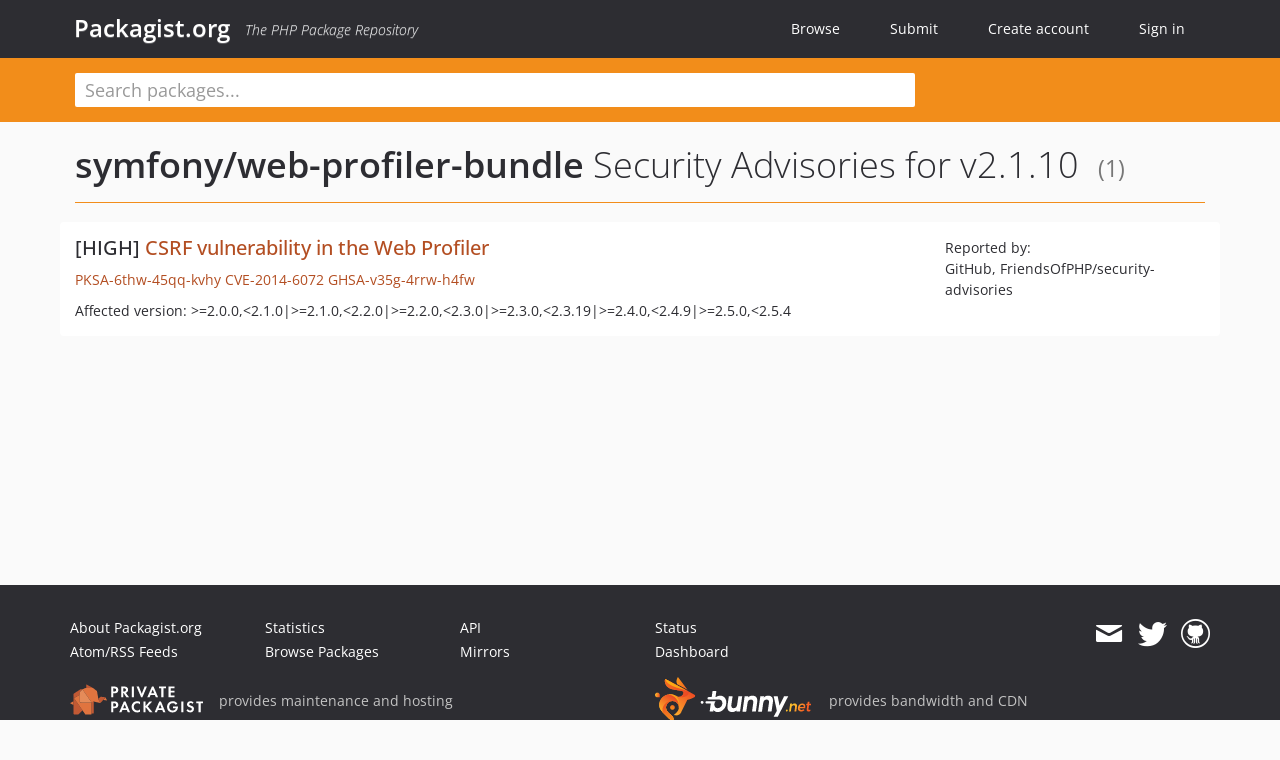

--- FILE ---
content_type: image/svg+xml
request_url: https://packagist.org/img/datadog.svg?v=1768839456
body_size: 2365
content:
<?xml version="1.0" encoding="UTF-8" standalone="no"?>
<!-- Generator: Adobe Illustrator 23.0.3, SVG Export Plug-In . SVG Version: 6.00 Build 0)  -->

<svg
   version="1.1"
   id="Layer_1"
   x="0px"
   y="0px"
   viewBox="0 0 800.5 196.2"
   style="enable-background:new 0 0 800.5 196.2;"
   xml:space="preserve"
   sodipodi:docname="dd_logo_h_white.svg"
   inkscape:version="1.1.1 (3bf5ae0d25, 2021-09-20)"
   xmlns:inkscape="http://www.inkscape.org/namespaces/inkscape"
   xmlns:sodipodi="http://sodipodi.sourceforge.net/DTD/sodipodi-0.dtd"
   xmlns="http://www.w3.org/2000/svg"
   xmlns:svg="http://www.w3.org/2000/svg"><defs
   id="defs403" /><sodipodi:namedview
   id="namedview401"
   pagecolor="#ffffff"
   bordercolor="#666666"
   borderopacity="1.0"
   inkscape:pageshadow="2"
   inkscape:pageopacity="0.0"
   inkscape:pagecheckerboard="0"
   showgrid="false"
   inkscape:zoom="1.8126171"
   inkscape:cx="400.25"
   inkscape:cy="98.200551"
   inkscape:window-width="3840"
   inkscape:window-height="2054"
   inkscape:window-x="-11"
   inkscape:window-y="-11"
   inkscape:window-maximized="1"
   inkscape:current-layer="Layer_1" />
<style
   type="text/css"
   id="style376">
	.st0{fill:#FFFFFF;}
	.st1{fill-rule:evenodd;clip-rule:evenodd;fill:#FFFFFF;}
</style>
<g
   id="g398"
   transform="matrix(0.83372489,0,0,0.83372489,25.738203,17.033571)">
	<g
   id="g380">
		<path
   class="st0"
   d="m 167.2,98.4 -54.9,10 c -1.4,1.8 -4.7,4.8 -6.3,5.6 -6.9,3.5 -11.6,2.5 -15.7,1.4 -2.6,-0.7 -4.1,-1 -6.3,-2 l -13.4,1.8 8.1,67.9 94.1,-17 z m -83.8,78.3 -0.8,-7.4 15.4,-23.4 17.4,5.1 15,-25.1 18,11.9 13.7,-28.7 4.9,52.2 z M 79.5,110 C 72.7,105.6 65.7,99.4 62.6,95.9 c -0.5,-0.4 -0.4,-2.1 -0.4,-2.1 2.8,2.2 14.3,10.4 26.4,14.1 4.3,1.3 10.9,1.8 16.6,-1.4 4.4,-2.5 9.6,-6.8 12.7,-11.2 l 0.6,1 c 0,0.7 -1.5,3.9 -2.2,5.2 1.3,0.8 2.3,1 3.8,1.4 l 10.1,-1.6 c 3.6,-5.8 6.2,-15.2 3.4,-24.2 -1.6,-5.1 -9.8,-15.4 -10.4,-15.9 -2.1,-2 0.3,-9.6 -3.7,-18 -4.3,-8.8 -15.6,-18 -20.5,-22.1 1.4,1 10.3,4.6 14.4,9.6 0.4,-0.5 0.6,-3.2 0.9,-3.9 -3.6,-4.6 -3.8,-12.9 -3.8,-15.1 0,-4.1 -2.1,-8.7 -2.1,-8.7 0,0 3.6,2.8 4.5,7.7 1.1,5.7 3.4,10.3 6.5,14.1 5.8,7.2 11,10.9 13.7,8.2 3.2,-3.2 -3.2,-17.5 -11.3,-25.5 -9.5,-9.3 -12,-8.1 -17.5,-6.1 -4.4,1.5 -6.8,14.2 -18.4,13.9 -2,-0.2 -7,-0.4 -9.5,-0.3 1.3,-1.8 2.4,-3.2 2.4,-3.2 0,0 -3.9,1.6 -7.2,3.6 L 71.3,15 c 1.1,-2.4 2.3,-3.8 2.3,-3.8 0,0 -3.1,1.9 -5.9,4.1 0.5,-2.8 2.5,-4.6 2.5,-4.6 0,0 -3.9,0.7 -8.9,6.2 -5.7,1.5 -7,2.6 -11.6,4.6 C 42.3,19.9 38.9,17.3 35.6,12.5 33.1,8.9 28.6,8.3 24,10.2 17.3,13 8.9,16.7 8.9,16.7 c 0,0 2.8,-0.1 5.6,0 -3.9,1.5 -7.7,3.5 -7.7,3.5 0,0 1.8,-0.1 4.1,0 -1.6,1.3 -2.4,1.9 -3.9,2.9 -3.6,2.6 -6.5,5.6 -6.5,5.6 0,0 2.4,-1.1 4.6,-1.7 -1.5,3.5 -4.6,6.1 -4,10.4 0.5,3.9 5.3,12 11.6,17 0.5,0.4 9,8.3 15.4,5.1 C 34.5,56.3 37,53.4 38.1,49 39.3,43.9 38.6,40.1 36,29.1 35.1,25.5 32.9,18 31.8,14.5 L 32,14.3 c 2.1,4.4 7.4,16.1 9.6,23.9 3.4,12.2 2.3,18.4 0.8,20.7 -4.7,6.8 -16.6,7.8 -22,4 -0.8,13.1 2.1,18.9 3.1,21.8 -0.5,3.3 1.7,9.6 1.7,9.6 0,0 0.2,-2.8 1.2,-4.3 0.3,3.3 1.9,7.3 1.9,7.3 0,0 -0.1,-2.4 0.7,-4.5 1.1,1.8 1.9,2.2 2.9,3.6 1,3.6 3,6.2 3,6.2 0,0 -0.3,-1.9 -0.2,-3.9 5,4.8 5.8,11.8 6.3,17.1 1.4,14.7 -23.2,26.4 -28,35.6 -3.6,5.4 -5.8,14.1 0.3,19.2 14.8,12.3 9.1,15.7 16.5,21.1 10.2,7.4 22.9,4.1 27.2,-1.9 6,-8.4 4.5,-16.3 2.2,-23.7 -1.8,-5.8 -6.5,-15.4 -12.4,-19.1 -6,-3.8 -11.9,-4.5 -16.8,-4 l 0.5,-0.5 c 7.1,-1.4 14.6,-0.6 20,2.8 6.1,3.9 11.7,10.7 14.6,21 3.3,-0.5 3.8,-0.7 6.8,-1.1 L 65,111.6 Z m 34.3,-66.7 c 6.3,2.9 5.5,8.5 5.6,11.8 0.1,0.9 0,1.6 -0.1,2 -0.9,-0.5 -2.2,-0.8 -4.4,-0.7 -0.6,0 -1.3,0.1 -1.9,0.2 -2.3,-1.2 -3.7,-3.7 -5,-6.3 -0.1,-0.2 -0.2,-0.5 -0.3,-0.7 0,-0.1 -0.1,-0.2 -0.1,-0.3 0,0 0,-0.1 0,-0.1 -0.7,-2.2 -0.2,-2.7 0.1,-3.3 0.3,-0.6 1.4,-1.3 -0.2,-1.8 -0.1,0 -0.3,-0.1 -0.5,-0.1 1.1,-1.4 4.4,-1.8 6.8,-0.7 z M 106,79.9 c 1.2,-0.9 6.8,-2.7 12,-3.4 2.7,-0.3 6.6,-0.5 7.4,0 1.6,0.9 1.6,3.7 0.5,6.3 -1.6,3.8 -3.9,7.9 -6.6,8.2 -4.3,0.6 -8.3,-1.7 -12.9,-5.2 -1.6,-1.2 -2.6,-4.2 -0.4,-5.9 z M 65.6,51.4 c 6.8,-4.6 15.5,-2.8 14,-1.4 -2.8,2.7 0.9,1.9 1.3,6.8 0.3,3.6 -0.9,5.6 -1.9,6.7 -2.1,0.3 -4.7,0.8 -7.8,1.8 -1.8,0.6 -3.4,1.2 -4.8,1.9 C 66,67 65.6,66.7 65.2,66.3 60.5,62.1 60.7,54.8 65.6,51.4 Z"
   id="path378" />
	</g>
	<g
   id="g396">
		<path
   class="st1"
   d="M 249.2,141.8 H 211 v -88 h 38.2 c 27.5,0 41.3,13.9 41.3,41.6 0,30.9 -13.7,46.4 -41.3,46.4 z m -21.8,-14.2 h 19.4 c 18.3,0 27.4,-10.7 27.4,-32.2 0,-18.3 -9.1,-27.4 -27.4,-27.4 h -19.4 z"
   id="path382" />
		<polygon
   class="st1"
   points="332.8,103.7 351.1,103.7 336.7,70.6 307.6,141.8 290.9,141.8 328.3,53.8 345.9,53.8 384.1,141.8 366.5,141.8 355.4,117.8 327.2,117.8 "
   id="polygon384" />
		<polygon
   class="st1"
   points="416.5,68 416.5,141.8 400.1,141.8 400.1,68 374.8,68 374.8,53.8 441.7,53.8 441.7,68 "
   id="polygon386" />
		<polygon
   class="st1"
   points="475.2,103.7 493.5,103.7 479.1,70.6 450.1,141.8 433.3,141.8 470.8,53.8 488.3,53.8 526.5,141.8 509,141.8 497.9,117.8 469.6,117.8 "
   id="polygon388" />
		<path
   class="st1"
   d="m 575.6,141.8 h -38.2 v -88 h 38.2 c 27.5,0 41.3,13.9 41.3,41.6 0,30.9 -13.8,46.4 -41.3,46.4 z m -21.9,-14.2 h 19.4 c 18.3,0 27.4,-10.7 27.4,-32.2 0,-18.3 -9.2,-27.4 -27.4,-27.4 h -19.4 z"
   id="path390" />
		<path
   class="st1"
   d="m 628,97.9 c 0,-29.8 14.8,-44.7 44.3,-44.7 29,0 43.6,14.9 43.6,44.7 0,29.7 -14.5,44.5 -43.6,44.5 -28.3,0 -43,-14.8 -44.3,-44.5 z m 44.2,30.3 c 17.7,0 26.6,-10.2 26.6,-30.7 0,-20.2 -8.9,-30.2 -26.6,-30.2 -18.2,0 -27.3,10.1 -27.3,30.2 0,20.5 9.1,30.7 27.3,30.7 z"
   id="path392" />
		<path
   class="st1"
   d="m 783.9,106.2 v 20.6 c -3.8,1 -7.1,1.5 -10.1,1.5 -20,0 -30,-10.6 -30,-31.7 0,-19.5 10.6,-29.2 31.7,-29.2 8.8,0 17,1.6 24.7,4.9 V 57.5 c -7.6,-2.9 -16.2,-4.3 -25.9,-4.3 -31.6,0 -47.5,14.4 -47.5,43.4 0,30.6 15.5,45.8 46.7,45.8 10.7,0 19.6,-1.6 26.7,-4.7 v -46 h -26.4 l -5.5,14.5 z"
   id="path394" />
	</g>
</g>
</svg>
